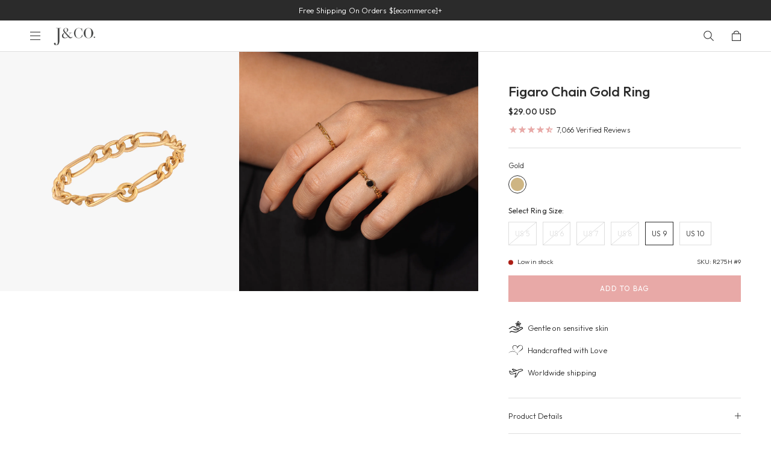

--- FILE ---
content_type: text/html; charset=UTF-8
request_url: https://www.jcojewellery.com/apps/b2b
body_size: -441
content:
[true,"150",true,"60"]

--- FILE ---
content_type: text/html; charset=utf-8
request_url: https://www.jcojewellery.com/products/figaro-chain-gold-ring?view=grid
body_size: 2885
content:

<div class="swiper-slide">
  






	

	

	

	

	

	

	

	

	

	

	

	

	

	

	

	

	

	

	

	

	

	

	

	

	

	

	

	

<div onmouseover="$360.proEachMouseOver(event)" class="product-each with-hover overflow relative" data-in-sale-collection="false">
	<!--Gold / US 9-->
	<div class="join-waitlist-universal BIS_trigger" data-product-data="{&quot;id&quot;:6737707991153,&quot;title&quot;:&quot;Figaro Chain Gold Ring&quot;,&quot;handle&quot;:&quot;figaro-chain-gold-ring&quot;,&quot;description&quot;:&quot;\u003cp\u003e\u003cmeta charset=\&quot;utf-8\&quot;\u003e\u003cspan\u003eThis versatile Figaro Chain Gold Ring is delicately handmade to add a touch of luxury and class to your look. Its simplicity is what makes it perfect to wear day or night. Ideal for stacking or on its own.\u003c\/span\u003e\u003c\/p\u003e\n\u003cp class=\&quot;p1\&quot;\u003e\u003cstrong\u003eMaterial\u003cbr\u003e\u003c\/strong\u003e\u003cspan\u003e14 Karat Gold Filled.\u003cbr\u003e\u003c\/span\u003e\u003cspan\u003eNickel free. \u003cmeta charset=\&quot;utf-8\&quot;\u003eSuitable for sensitive skin.\u003c\/span\u003e\u003c\/p\u003e\n\u003cp class=\&quot;p2\&quot;\u003e\u003cstrong\u003eQuantity \u0026amp; Measurement\u003cbr\u003e\u003c\/strong\u003eFor 1 ring only\u003cbr\u003eChain Width: 2.4mm\u003cbr\u003e\u003c\/p\u003e\n\u003cp class=\&quot;p1\&quot;\u003e\u003cmeta charset=\&quot;utf-8\&quot;\u003e\u003cspan\u003eHandmade with ♥\u003c\/span\u003e\u003c\/p\u003e\n\u003cp class=\&quot;p1\&quot;\u003e\u003cspan\u003e*Rings for layering purposes only. Sold separately.\u003cbr\u003e\u003cbr\u003e\u003cmeta charset=\&quot;utf-8\&quot;\u003ePlease note: images are enlarged to show detail, the actual piece is smaller.\u003cbr\u003e\u003c\/span\u003e\u003c\/p\u003e&quot;,&quot;published_at&quot;:&quot;2025-11-14T00:14:38-08:00&quot;,&quot;created_at&quot;:&quot;2022-06-08T20:47:06-07:00&quot;,&quot;vendor&quot;:&quot;JCO JEWELLERY 12&quot;,&quot;type&quot;:&quot;Apparel \u0026 Accessories \u003e Jewelry \u003e Rings \u003e Gold Rings&quot;,&quot;tags&quot;:[&quot;#notonclearance&quot;,&quot;#notonclearance1&quot;,&quot;14k gold filled&quot;,&quot;20%&quot;,&quot;25%&quot;,&quot;30% OFF&quot;,&quot;40DIS2025&quot;,&quot;allregular&quot;,&quot;BOGO2025&quot;,&quot;chain&quot;,&quot;cleaned&quot;,&quot;DIS2025&quot;,&quot;Gold Filled&quot;,&quot;google_product_category&quot;,&quot;handmade&quot;,&quot;metal:gold&quot;,&quot;Minimalist&quot;,&quot;ring&quot;,&quot;Rings&quot;,&quot;Stacking Rings&quot;,&quot;Statement&quot;],&quot;price&quot;:2900,&quot;price_min&quot;:2900,&quot;price_max&quot;:2900,&quot;available&quot;:true,&quot;price_varies&quot;:false,&quot;compare_at_price&quot;:null,&quot;compare_at_price_min&quot;:0,&quot;compare_at_price_max&quot;:0,&quot;compare_at_price_varies&quot;:false,&quot;variants&quot;:[{&quot;id&quot;:39805752279153,&quot;title&quot;:&quot;Gold \/ US 5&quot;,&quot;option1&quot;:&quot;Gold&quot;,&quot;option2&quot;:&quot;US 5&quot;,&quot;option3&quot;:null,&quot;sku&quot;:&quot;R275H #5&quot;,&quot;requires_shipping&quot;:true,&quot;taxable&quot;:true,&quot;featured_image&quot;:{&quot;id&quot;:31908714414193,&quot;product_id&quot;:6737707991153,&quot;position&quot;:1,&quot;created_at&quot;:&quot;2024-07-28T23:00:37-07:00&quot;,&quot;updated_at&quot;:&quot;2024-07-28T23:00:39-07:00&quot;,&quot;alt&quot;:null,&quot;width&quot;:1500,&quot;height&quot;:1500,&quot;src&quot;:&quot;\/\/www.jcojewellery.com\/cdn\/shop\/files\/R275H.jpg?v=1722232839&quot;,&quot;variant_ids&quot;:[39805752279153,39805752311921,39805752344689,39805752377457,39805772693617,39805772726385]},&quot;available&quot;:false,&quot;name&quot;:&quot;Figaro Chain Gold Ring - Gold \/ US 5&quot;,&quot;public_title&quot;:&quot;Gold \/ US 5&quot;,&quot;options&quot;:[&quot;Gold&quot;,&quot;US 5&quot;],&quot;price&quot;:2900,&quot;weight&quot;:0,&quot;compare_at_price&quot;:null,&quot;inventory_management&quot;:&quot;shopify&quot;,&quot;barcode&quot;:&quot;R275H #5&quot;,&quot;featured_media&quot;:{&quot;alt&quot;:null,&quot;id&quot;:24370929139825,&quot;position&quot;:1,&quot;preview_image&quot;:{&quot;aspect_ratio&quot;:1.0,&quot;height&quot;:1500,&quot;width&quot;:1500,&quot;src&quot;:&quot;\/\/www.jcojewellery.com\/cdn\/shop\/files\/R275H.jpg?v=1722232839&quot;}},&quot;requires_selling_plan&quot;:false,&quot;selling_plan_allocations&quot;:[],&quot;quantity_rule&quot;:{&quot;min&quot;:1,&quot;max&quot;:null,&quot;increment&quot;:1}},{&quot;id&quot;:39805752311921,&quot;title&quot;:&quot;Gold \/ US 6&quot;,&quot;option1&quot;:&quot;Gold&quot;,&quot;option2&quot;:&quot;US 6&quot;,&quot;option3&quot;:null,&quot;sku&quot;:&quot;R275H #6&quot;,&quot;requires_shipping&quot;:true,&quot;taxable&quot;:true,&quot;featured_image&quot;:{&quot;id&quot;:31908714414193,&quot;product_id&quot;:6737707991153,&quot;position&quot;:1,&quot;created_at&quot;:&quot;2024-07-28T23:00:37-07:00&quot;,&quot;updated_at&quot;:&quot;2024-07-28T23:00:39-07:00&quot;,&quot;alt&quot;:null,&quot;width&quot;:1500,&quot;height&quot;:1500,&quot;src&quot;:&quot;\/\/www.jcojewellery.com\/cdn\/shop\/files\/R275H.jpg?v=1722232839&quot;,&quot;variant_ids&quot;:[39805752279153,39805752311921,39805752344689,39805752377457,39805772693617,39805772726385]},&quot;available&quot;:false,&quot;name&quot;:&quot;Figaro Chain Gold Ring - Gold \/ US 6&quot;,&quot;public_title&quot;:&quot;Gold \/ US 6&quot;,&quot;options&quot;:[&quot;Gold&quot;,&quot;US 6&quot;],&quot;price&quot;:2900,&quot;weight&quot;:0,&quot;compare_at_price&quot;:null,&quot;inventory_management&quot;:&quot;shopify&quot;,&quot;barcode&quot;:&quot;R275H #6&quot;,&quot;featured_media&quot;:{&quot;alt&quot;:null,&quot;id&quot;:24370929139825,&quot;position&quot;:1,&quot;preview_image&quot;:{&quot;aspect_ratio&quot;:1.0,&quot;height&quot;:1500,&quot;width&quot;:1500,&quot;src&quot;:&quot;\/\/www.jcojewellery.com\/cdn\/shop\/files\/R275H.jpg?v=1722232839&quot;}},&quot;requires_selling_plan&quot;:false,&quot;selling_plan_allocations&quot;:[],&quot;quantity_rule&quot;:{&quot;min&quot;:1,&quot;max&quot;:null,&quot;increment&quot;:1}},{&quot;id&quot;:39805752344689,&quot;title&quot;:&quot;Gold \/ US 7&quot;,&quot;option1&quot;:&quot;Gold&quot;,&quot;option2&quot;:&quot;US 7&quot;,&quot;option3&quot;:null,&quot;sku&quot;:&quot;R275H #7&quot;,&quot;requires_shipping&quot;:true,&quot;taxable&quot;:true,&quot;featured_image&quot;:{&quot;id&quot;:31908714414193,&quot;product_id&quot;:6737707991153,&quot;position&quot;:1,&quot;created_at&quot;:&quot;2024-07-28T23:00:37-07:00&quot;,&quot;updated_at&quot;:&quot;2024-07-28T23:00:39-07:00&quot;,&quot;alt&quot;:null,&quot;width&quot;:1500,&quot;height&quot;:1500,&quot;src&quot;:&quot;\/\/www.jcojewellery.com\/cdn\/shop\/files\/R275H.jpg?v=1722232839&quot;,&quot;variant_ids&quot;:[39805752279153,39805752311921,39805752344689,39805752377457,39805772693617,39805772726385]},&quot;available&quot;:false,&quot;name&quot;:&quot;Figaro Chain Gold Ring - Gold \/ US 7&quot;,&quot;public_title&quot;:&quot;Gold \/ US 7&quot;,&quot;options&quot;:[&quot;Gold&quot;,&quot;US 7&quot;],&quot;price&quot;:2900,&quot;weight&quot;:0,&quot;compare_at_price&quot;:null,&quot;inventory_management&quot;:&quot;shopify&quot;,&quot;barcode&quot;:&quot;R275H #7&quot;,&quot;featured_media&quot;:{&quot;alt&quot;:null,&quot;id&quot;:24370929139825,&quot;position&quot;:1,&quot;preview_image&quot;:{&quot;aspect_ratio&quot;:1.0,&quot;height&quot;:1500,&quot;width&quot;:1500,&quot;src&quot;:&quot;\/\/www.jcojewellery.com\/cdn\/shop\/files\/R275H.jpg?v=1722232839&quot;}},&quot;requires_selling_plan&quot;:false,&quot;selling_plan_allocations&quot;:[],&quot;quantity_rule&quot;:{&quot;min&quot;:1,&quot;max&quot;:null,&quot;increment&quot;:1}},{&quot;id&quot;:39805752377457,&quot;title&quot;:&quot;Gold \/ US 8&quot;,&quot;option1&quot;:&quot;Gold&quot;,&quot;option2&quot;:&quot;US 8&quot;,&quot;option3&quot;:null,&quot;sku&quot;:&quot;R275H #8&quot;,&quot;requires_shipping&quot;:true,&quot;taxable&quot;:true,&quot;featured_image&quot;:{&quot;id&quot;:31908714414193,&quot;product_id&quot;:6737707991153,&quot;position&quot;:1,&quot;created_at&quot;:&quot;2024-07-28T23:00:37-07:00&quot;,&quot;updated_at&quot;:&quot;2024-07-28T23:00:39-07:00&quot;,&quot;alt&quot;:null,&quot;width&quot;:1500,&quot;height&quot;:1500,&quot;src&quot;:&quot;\/\/www.jcojewellery.com\/cdn\/shop\/files\/R275H.jpg?v=1722232839&quot;,&quot;variant_ids&quot;:[39805752279153,39805752311921,39805752344689,39805752377457,39805772693617,39805772726385]},&quot;available&quot;:false,&quot;name&quot;:&quot;Figaro Chain Gold Ring - Gold \/ US 8&quot;,&quot;public_title&quot;:&quot;Gold \/ US 8&quot;,&quot;options&quot;:[&quot;Gold&quot;,&quot;US 8&quot;],&quot;price&quot;:2900,&quot;weight&quot;:0,&quot;compare_at_price&quot;:null,&quot;inventory_management&quot;:&quot;shopify&quot;,&quot;barcode&quot;:&quot;R275H #8&quot;,&quot;featured_media&quot;:{&quot;alt&quot;:null,&quot;id&quot;:24370929139825,&quot;position&quot;:1,&quot;preview_image&quot;:{&quot;aspect_ratio&quot;:1.0,&quot;height&quot;:1500,&quot;width&quot;:1500,&quot;src&quot;:&quot;\/\/www.jcojewellery.com\/cdn\/shop\/files\/R275H.jpg?v=1722232839&quot;}},&quot;requires_selling_plan&quot;:false,&quot;selling_plan_allocations&quot;:[],&quot;quantity_rule&quot;:{&quot;min&quot;:1,&quot;max&quot;:null,&quot;increment&quot;:1}},{&quot;id&quot;:39805772693617,&quot;title&quot;:&quot;Gold \/ US 9&quot;,&quot;option1&quot;:&quot;Gold&quot;,&quot;option2&quot;:&quot;US 9&quot;,&quot;option3&quot;:null,&quot;sku&quot;:&quot;R275H #9&quot;,&quot;requires_shipping&quot;:true,&quot;taxable&quot;:true,&quot;featured_image&quot;:{&quot;id&quot;:31908714414193,&quot;product_id&quot;:6737707991153,&quot;position&quot;:1,&quot;created_at&quot;:&quot;2024-07-28T23:00:37-07:00&quot;,&quot;updated_at&quot;:&quot;2024-07-28T23:00:39-07:00&quot;,&quot;alt&quot;:null,&quot;width&quot;:1500,&quot;height&quot;:1500,&quot;src&quot;:&quot;\/\/www.jcojewellery.com\/cdn\/shop\/files\/R275H.jpg?v=1722232839&quot;,&quot;variant_ids&quot;:[39805752279153,39805752311921,39805752344689,39805752377457,39805772693617,39805772726385]},&quot;available&quot;:true,&quot;name&quot;:&quot;Figaro Chain Gold Ring - Gold \/ US 9&quot;,&quot;public_title&quot;:&quot;Gold \/ US 9&quot;,&quot;options&quot;:[&quot;Gold&quot;,&quot;US 9&quot;],&quot;price&quot;:2900,&quot;weight&quot;:1,&quot;compare_at_price&quot;:null,&quot;inventory_management&quot;:&quot;shopify&quot;,&quot;barcode&quot;:&quot;R275H #9&quot;,&quot;featured_media&quot;:{&quot;alt&quot;:null,&quot;id&quot;:24370929139825,&quot;position&quot;:1,&quot;preview_image&quot;:{&quot;aspect_ratio&quot;:1.0,&quot;height&quot;:1500,&quot;width&quot;:1500,&quot;src&quot;:&quot;\/\/www.jcojewellery.com\/cdn\/shop\/files\/R275H.jpg?v=1722232839&quot;}},&quot;requires_selling_plan&quot;:false,&quot;selling_plan_allocations&quot;:[],&quot;quantity_rule&quot;:{&quot;min&quot;:1,&quot;max&quot;:null,&quot;increment&quot;:1}},{&quot;id&quot;:39805772726385,&quot;title&quot;:&quot;Gold \/ US 10&quot;,&quot;option1&quot;:&quot;Gold&quot;,&quot;option2&quot;:&quot;US 10&quot;,&quot;option3&quot;:null,&quot;sku&quot;:&quot;R275H #10&quot;,&quot;requires_shipping&quot;:true,&quot;taxable&quot;:true,&quot;featured_image&quot;:{&quot;id&quot;:31908714414193,&quot;product_id&quot;:6737707991153,&quot;position&quot;:1,&quot;created_at&quot;:&quot;2024-07-28T23:00:37-07:00&quot;,&quot;updated_at&quot;:&quot;2024-07-28T23:00:39-07:00&quot;,&quot;alt&quot;:null,&quot;width&quot;:1500,&quot;height&quot;:1500,&quot;src&quot;:&quot;\/\/www.jcojewellery.com\/cdn\/shop\/files\/R275H.jpg?v=1722232839&quot;,&quot;variant_ids&quot;:[39805752279153,39805752311921,39805752344689,39805752377457,39805772693617,39805772726385]},&quot;available&quot;:true,&quot;name&quot;:&quot;Figaro Chain Gold Ring - Gold \/ US 10&quot;,&quot;public_title&quot;:&quot;Gold \/ US 10&quot;,&quot;options&quot;:[&quot;Gold&quot;,&quot;US 10&quot;],&quot;price&quot;:2900,&quot;weight&quot;:1,&quot;compare_at_price&quot;:null,&quot;inventory_management&quot;:&quot;shopify&quot;,&quot;barcode&quot;:&quot;R275H #10&quot;,&quot;featured_media&quot;:{&quot;alt&quot;:null,&quot;id&quot;:24370929139825,&quot;position&quot;:1,&quot;preview_image&quot;:{&quot;aspect_ratio&quot;:1.0,&quot;height&quot;:1500,&quot;width&quot;:1500,&quot;src&quot;:&quot;\/\/www.jcojewellery.com\/cdn\/shop\/files\/R275H.jpg?v=1722232839&quot;}},&quot;requires_selling_plan&quot;:false,&quot;selling_plan_allocations&quot;:[],&quot;quantity_rule&quot;:{&quot;min&quot;:1,&quot;max&quot;:null,&quot;increment&quot;:1}}],&quot;images&quot;:[&quot;\/\/www.jcojewellery.com\/cdn\/shop\/files\/R275H.jpg?v=1722232839&quot;,&quot;\/\/www.jcojewellery.com\/cdn\/shop\/products\/2F2A2099.jpg?v=1722232840&quot;],&quot;featured_image&quot;:&quot;\/\/www.jcojewellery.com\/cdn\/shop\/files\/R275H.jpg?v=1722232839&quot;,&quot;options&quot;:[&quot;Color&quot;,&quot;Ring Size&quot;],&quot;media&quot;:[{&quot;alt&quot;:null,&quot;id&quot;:24370929139825,&quot;position&quot;:1,&quot;preview_image&quot;:{&quot;aspect_ratio&quot;:1.0,&quot;height&quot;:1500,&quot;width&quot;:1500,&quot;src&quot;:&quot;\/\/www.jcojewellery.com\/cdn\/shop\/files\/R275H.jpg?v=1722232839&quot;},&quot;aspect_ratio&quot;:1.0,&quot;height&quot;:1500,&quot;media_type&quot;:&quot;image&quot;,&quot;src&quot;:&quot;\/\/www.jcojewellery.com\/cdn\/shop\/files\/R275H.jpg?v=1722232839&quot;,&quot;width&quot;:1500},{&quot;alt&quot;:null,&quot;id&quot;:22435311943793,&quot;position&quot;:2,&quot;preview_image&quot;:{&quot;aspect_ratio&quot;:1.0,&quot;height&quot;:4092,&quot;width&quot;:4092,&quot;src&quot;:&quot;\/\/www.jcojewellery.com\/cdn\/shop\/products\/2F2A2099.jpg?v=1722232840&quot;},&quot;aspect_ratio&quot;:1.0,&quot;height&quot;:4092,&quot;media_type&quot;:&quot;image&quot;,&quot;src&quot;:&quot;\/\/www.jcojewellery.com\/cdn\/shop\/products\/2F2A2099.jpg?v=1722232840&quot;,&quot;width&quot;:4092}],&quot;requires_selling_plan&quot;:false,&quot;selling_plan_groups&quot;:[],&quot;content&quot;:&quot;\u003cp\u003e\u003cmeta charset=\&quot;utf-8\&quot;\u003e\u003cspan\u003eThis versatile Figaro Chain Gold Ring is delicately handmade to add a touch of luxury and class to your look. Its simplicity is what makes it perfect to wear day or night. Ideal for stacking or on its own.\u003c\/span\u003e\u003c\/p\u003e\n\u003cp class=\&quot;p1\&quot;\u003e\u003cstrong\u003eMaterial\u003cbr\u003e\u003c\/strong\u003e\u003cspan\u003e14 Karat Gold Filled.\u003cbr\u003e\u003c\/span\u003e\u003cspan\u003eNickel free. \u003cmeta charset=\&quot;utf-8\&quot;\u003eSuitable for sensitive skin.\u003c\/span\u003e\u003c\/p\u003e\n\u003cp class=\&quot;p2\&quot;\u003e\u003cstrong\u003eQuantity \u0026amp; Measurement\u003cbr\u003e\u003c\/strong\u003eFor 1 ring only\u003cbr\u003eChain Width: 2.4mm\u003cbr\u003e\u003c\/p\u003e\n\u003cp class=\&quot;p1\&quot;\u003e\u003cmeta charset=\&quot;utf-8\&quot;\u003e\u003cspan\u003eHandmade with ♥\u003c\/span\u003e\u003c\/p\u003e\n\u003cp class=\&quot;p1\&quot;\u003e\u003cspan\u003e*Rings for layering purposes only. Sold separately.\u003cbr\u003e\u003cbr\u003e\u003cmeta charset=\&quot;utf-8\&quot;\u003ePlease note: images are enlarged to show detail, the actual piece is smaller.\u003cbr\u003e\u003c\/span\u003e\u003c\/p\u003e&quot;}"></div>
	<div class="variant-selected-container" data-variant="39805772693617" data-option1="" data-option2="" data-option3=""></div>

	<div class="variant-data-container">
		
			<div class="variant-data-each " data-id="39805752279153" data-option1="Gold" data-option2="US 5" data-option3="" data-price="2900" data-compare-price="" data-price-formatted="$29.00 USD"></div>
		
			<div class="variant-data-each " data-id="39805752311921" data-option1="Gold" data-option2="US 6" data-option3="" data-price="2900" data-compare-price="" data-price-formatted="$29.00 USD"></div>
		
			<div class="variant-data-each " data-id="39805752344689" data-option1="Gold" data-option2="US 7" data-option3="" data-price="2900" data-compare-price="" data-price-formatted="$29.00 USD"></div>
		
			<div class="variant-data-each " data-id="39805752377457" data-option1="Gold" data-option2="US 8" data-option3="" data-price="2900" data-compare-price="" data-price-formatted="$29.00 USD"></div>
		
			<div class="variant-data-each available" data-id="39805772693617" data-option1="Gold" data-option2="US 9" data-option3="" data-price="2900" data-compare-price="" data-price-formatted="$29.00 USD"></div>
		
			<div class="variant-data-each available" data-id="39805772726385" data-option1="Gold" data-option2="US 10" data-option3="" data-price="2900" data-compare-price="" data-price-formatted="$29.00 USD"></div>
		
	</div><div class="mb-15 relative">
		<a href="/products/figaro-chain-gold-ring" class="image-link color-url">
			<div class="primary"><div class="global-image-wrapper " style="padding-bottom:100.0%;"><img data-src="//www.jcojewellery.com/cdn/shop/files/R275H.jpg?v=1722232839&width=10" sizes="" data-srcset="//www.jcojewellery.com/cdn/shop/files/R275H.jpg?v=1722232839&width=100 100w,//www.jcojewellery.com/cdn/shop/files/R275H.jpg?v=1722232839&width=200 200w,//www.jcojewellery.com/cdn/shop/files/R275H.jpg?v=1722232839&width=300 300w,//www.jcojewellery.com/cdn/shop/files/R275H.jpg?v=1722232839&width=400 400w,//www.jcojewellery.com/cdn/shop/files/R275H.jpg?v=1722232839&width=500 500w,//www.jcojewellery.com/cdn/shop/files/R275H.jpg?v=1722232839&width=600 600w,//www.jcojewellery.com/cdn/shop/files/R275H.jpg?v=1722232839&width=700 700w,//www.jcojewellery.com/cdn/shop/files/R275H.jpg?v=1722232839&width=800 800w,//www.jcojewellery.com/cdn/shop/files/R275H.jpg?v=1722232839&width=900 900w,//www.jcojewellery.com/cdn/shop/files/R275H.jpg?v=1722232839&width=1000 1000w,//www.jcojewellery.com/cdn/shop/files/R275H.jpg?v=1722232839&width=1100 1100w,//www.jcojewellery.com/cdn/shop/files/R275H.jpg?v=1722232839&width=1200 1200w,//www.jcojewellery.com/cdn/shop/files/R275H.jpg?v=1722232839&width=1500 1500w,//www.jcojewellery.com/cdn/shop/files/R275H.jpg?v=1722232839&width=2000 2000w" alt="Figaro Chain Gold Ring" class="image lazy"></div>
</div>
				
					
					
				
					
					
				
				<div class="secondary"><div class="global-image-wrapper " style="padding-bottom:100.0%;"><img data-src="//www.jcojewellery.com/cdn/shop/products/2F2A2099.jpg?v=1722232840&width=10" sizes="" data-srcset="//www.jcojewellery.com/cdn/shop/products/2F2A2099.jpg?v=1722232840&width=100 100w,//www.jcojewellery.com/cdn/shop/products/2F2A2099.jpg?v=1722232840&width=200 200w,//www.jcojewellery.com/cdn/shop/products/2F2A2099.jpg?v=1722232840&width=300 300w,//www.jcojewellery.com/cdn/shop/products/2F2A2099.jpg?v=1722232840&width=400 400w,//www.jcojewellery.com/cdn/shop/products/2F2A2099.jpg?v=1722232840&width=500 500w,//www.jcojewellery.com/cdn/shop/products/2F2A2099.jpg?v=1722232840&width=600 600w,//www.jcojewellery.com/cdn/shop/products/2F2A2099.jpg?v=1722232840&width=700 700w,//www.jcojewellery.com/cdn/shop/products/2F2A2099.jpg?v=1722232840&width=800 800w,//www.jcojewellery.com/cdn/shop/products/2F2A2099.jpg?v=1722232840&width=900 900w,//www.jcojewellery.com/cdn/shop/products/2F2A2099.jpg?v=1722232840&width=1000 1000w,//www.jcojewellery.com/cdn/shop/products/2F2A2099.jpg?v=1722232840&width=1100 1100w,//www.jcojewellery.com/cdn/shop/products/2F2A2099.jpg?v=1722232840&width=1200 1200w,//www.jcojewellery.com/cdn/shop/products/2F2A2099.jpg?v=1722232840&width=1500 1500w,//www.jcojewellery.com/cdn/shop/products/2F2A2099.jpg?v=1722232840&width=2000 2000w" alt="Figaro Chain Gold Ring" class="image lazy"></div>
</div>
				</a><a href="javascript:void(0)" 
			class="wishlist-handler-p-each swym-button  swym-add-to-wishlist-view-product product_6737707991153"
			data-with-epi="true"
			data-swaction="addToWishlist" 
			data-product-id="6737707991153" 
			data-variant-id="39805772693617" 
			data-product-url="https://www.jcojewellery.com/products/figaro-chain-gold-ring"
			data-product-name="Figaro Chain Gold Ring"
			data-product-price="29.00"
			data-product-vendor="JCO JEWELLERY 12"
			data-product-category="#notonclearance" 
			data-product-category-2="#notonclearance1"
			data-product-variant="Gold / US 9"
			data-product-variant-id="39805772693617"
		>
			<svg xmlns="http://www.w3.org/2000/svg" width="20.742" height="18.587" viewbox="0 0 20.742 18.587"><path d="M51.01,37.737a5.03,5.03,0,0,1-1.485,3.576l-8.139,8.139-8.139-8.139a5.062,5.062,0,0,1,7.16-7.158l.986.986.979-.986a5.062,5.062,0,0,1,8.638,3.583Z" transform="translate(-31.018 -31.926)" fill="none" stroke="#2c2c2c" stroke-linecap="round" stroke-miterlimit="10" stroke-width="1.7"></path></svg>
		</a><div class="pro-tags-container  ">
				<div class="flex jc-between">
					<div></div>
					
				</div>
			</div>
					<div class="hover-desktop cursor collection-atc-trigger" onclick="$360.openQuickAddDesktop(event)">
					</div>
					<div class="quick-add-desktop" onmouseleave="$360.handleMouseLeave(event)">
							
							<div class="flex flex-wrap jc-between">
									<div class="p3 regular-400 mb-15">Select Ring Size</div>
									
								</div>
								<div class="mt-5 flex flex-wrap"><div class="option-each-button atc-button p3 mr-5 mb-5 cursor" onclick="$360.productEachOptionPicker(event);$360.quickAddToCart(event)" data-index="2" data-value="US 5">
											US 5
										</div><div class="option-each-button atc-button p3 mr-5 mb-5 cursor" onclick="$360.productEachOptionPicker(event);$360.quickAddToCart(event)" data-index="2" data-value="US 6">
											US 6
										</div><div class="option-each-button atc-button p3 mr-5 mb-5 cursor" onclick="$360.productEachOptionPicker(event);$360.quickAddToCart(event)" data-index="2" data-value="US 7">
											US 7
										</div><div class="option-each-button atc-button p3 mr-5 mb-5 cursor" onclick="$360.productEachOptionPicker(event);$360.quickAddToCart(event)" data-index="2" data-value="US 8">
											US 8
										</div><div class="option-each-button atc-button p3 mr-5 mb-5 cursor" onclick="$360.productEachOptionPicker(event);$360.quickAddToCart(event)" data-index="2" data-value="US 9">
											US 9
										</div><div class="option-each-button atc-button p3 mr-5 mb-5 cursor" onclick="$360.productEachOptionPicker(event);$360.quickAddToCart(event)" data-index="2" data-value="US 10">
											US 10
										</div>
								</div></div>
				
	</div>
    <div class="details-con flex flex-column" style="flex:1">
		<div class="global-flex flex-wrap jc-between">
			<a href="/products/figaro-chain-gold-ring" class="p4 width-100 regular-400 color-url" title="Figaro Chain Gold Ring">Figaro Chain Gold Ring</a>

			<div class="price-container pt-2 tl width-100 global-flex flex-wrap ai-center jc-between" data-product-id="6737707991153">
				<div>
						<span class="p5">$29.00 USD</span>
					
				</div>
				
			</div>
		</div>

		<div style="margin-top:auto"><div class="color-variant-picker mt-15 width-100"><div class="swatch-wrapper variant-each-wrapper mt-5 global-flex flex-wrap al-center"><!--GoldUS 9-->
									<!--Gold--><!--contains--><!--has_default_selected-->
								<!--false--><div onclick='$360.productEachColorPicker(event,"//www.jcojewellery.com/cdn/shop/files/R275H.jpg?v=1722232839&width=1000")' class="swatch variant-each-button swatch-gold active " data-image="" data-index="1"  data-value="Gold" data-url="/products/figaro-chain-gold-ring?variant=39805772726385">
									
								</div>
								<div class="swatch-label show-m-inline-block variant-each-label p4 mt-8 width-100">Gold</div>
							
						</div></div><!-- available true-->
		
			<div class="hide-d mt-10">
				
					
					<div class="btn4 width-100 tc" onclick="$360.openQuickAddMobile(event)">ADD TO CART</div>
					
					<div class="quick-add-mobile">
						<div class="join-waitlist-universal BIS_trigger" data-product-data="{&quot;id&quot;:6737707991153,&quot;title&quot;:&quot;Figaro Chain Gold Ring&quot;,&quot;handle&quot;:&quot;figaro-chain-gold-ring&quot;,&quot;description&quot;:&quot;\u003cp\u003e\u003cmeta charset=\&quot;utf-8\&quot;\u003e\u003cspan\u003eThis versatile Figaro Chain Gold Ring is delicately handmade to add a touch of luxury and class to your look. Its simplicity is what makes it perfect to wear day or night. Ideal for stacking or on its own.\u003c\/span\u003e\u003c\/p\u003e\n\u003cp class=\&quot;p1\&quot;\u003e\u003cstrong\u003eMaterial\u003cbr\u003e\u003c\/strong\u003e\u003cspan\u003e14 Karat Gold Filled.\u003cbr\u003e\u003c\/span\u003e\u003cspan\u003eNickel free. \u003cmeta charset=\&quot;utf-8\&quot;\u003eSuitable for sensitive skin.\u003c\/span\u003e\u003c\/p\u003e\n\u003cp class=\&quot;p2\&quot;\u003e\u003cstrong\u003eQuantity \u0026amp; Measurement\u003cbr\u003e\u003c\/strong\u003eFor 1 ring only\u003cbr\u003eChain Width: 2.4mm\u003cbr\u003e\u003c\/p\u003e\n\u003cp class=\&quot;p1\&quot;\u003e\u003cmeta charset=\&quot;utf-8\&quot;\u003e\u003cspan\u003eHandmade with ♥\u003c\/span\u003e\u003c\/p\u003e\n\u003cp class=\&quot;p1\&quot;\u003e\u003cspan\u003e*Rings for layering purposes only. Sold separately.\u003cbr\u003e\u003cbr\u003e\u003cmeta charset=\&quot;utf-8\&quot;\u003ePlease note: images are enlarged to show detail, the actual piece is smaller.\u003cbr\u003e\u003c\/span\u003e\u003c\/p\u003e&quot;,&quot;published_at&quot;:&quot;2025-11-14T00:14:38-08:00&quot;,&quot;created_at&quot;:&quot;2022-06-08T20:47:06-07:00&quot;,&quot;vendor&quot;:&quot;JCO JEWELLERY 12&quot;,&quot;type&quot;:&quot;Apparel \u0026 Accessories \u003e Jewelry \u003e Rings \u003e Gold Rings&quot;,&quot;tags&quot;:[&quot;#notonclearance&quot;,&quot;#notonclearance1&quot;,&quot;14k gold filled&quot;,&quot;20%&quot;,&quot;25%&quot;,&quot;30% OFF&quot;,&quot;40DIS2025&quot;,&quot;allregular&quot;,&quot;BOGO2025&quot;,&quot;chain&quot;,&quot;cleaned&quot;,&quot;DIS2025&quot;,&quot;Gold Filled&quot;,&quot;google_product_category&quot;,&quot;handmade&quot;,&quot;metal:gold&quot;,&quot;Minimalist&quot;,&quot;ring&quot;,&quot;Rings&quot;,&quot;Stacking Rings&quot;,&quot;Statement&quot;],&quot;price&quot;:2900,&quot;price_min&quot;:2900,&quot;price_max&quot;:2900,&quot;available&quot;:true,&quot;price_varies&quot;:false,&quot;compare_at_price&quot;:null,&quot;compare_at_price_min&quot;:0,&quot;compare_at_price_max&quot;:0,&quot;compare_at_price_varies&quot;:false,&quot;variants&quot;:[{&quot;id&quot;:39805752279153,&quot;title&quot;:&quot;Gold \/ US 5&quot;,&quot;option1&quot;:&quot;Gold&quot;,&quot;option2&quot;:&quot;US 5&quot;,&quot;option3&quot;:null,&quot;sku&quot;:&quot;R275H #5&quot;,&quot;requires_shipping&quot;:true,&quot;taxable&quot;:true,&quot;featured_image&quot;:{&quot;id&quot;:31908714414193,&quot;product_id&quot;:6737707991153,&quot;position&quot;:1,&quot;created_at&quot;:&quot;2024-07-28T23:00:37-07:00&quot;,&quot;updated_at&quot;:&quot;2024-07-28T23:00:39-07:00&quot;,&quot;alt&quot;:null,&quot;width&quot;:1500,&quot;height&quot;:1500,&quot;src&quot;:&quot;\/\/www.jcojewellery.com\/cdn\/shop\/files\/R275H.jpg?v=1722232839&quot;,&quot;variant_ids&quot;:[39805752279153,39805752311921,39805752344689,39805752377457,39805772693617,39805772726385]},&quot;available&quot;:false,&quot;name&quot;:&quot;Figaro Chain Gold Ring - Gold \/ US 5&quot;,&quot;public_title&quot;:&quot;Gold \/ US 5&quot;,&quot;options&quot;:[&quot;Gold&quot;,&quot;US 5&quot;],&quot;price&quot;:2900,&quot;weight&quot;:0,&quot;compare_at_price&quot;:null,&quot;inventory_management&quot;:&quot;shopify&quot;,&quot;barcode&quot;:&quot;R275H #5&quot;,&quot;featured_media&quot;:{&quot;alt&quot;:null,&quot;id&quot;:24370929139825,&quot;position&quot;:1,&quot;preview_image&quot;:{&quot;aspect_ratio&quot;:1.0,&quot;height&quot;:1500,&quot;width&quot;:1500,&quot;src&quot;:&quot;\/\/www.jcojewellery.com\/cdn\/shop\/files\/R275H.jpg?v=1722232839&quot;}},&quot;requires_selling_plan&quot;:false,&quot;selling_plan_allocations&quot;:[],&quot;quantity_rule&quot;:{&quot;min&quot;:1,&quot;max&quot;:null,&quot;increment&quot;:1}},{&quot;id&quot;:39805752311921,&quot;title&quot;:&quot;Gold \/ US 6&quot;,&quot;option1&quot;:&quot;Gold&quot;,&quot;option2&quot;:&quot;US 6&quot;,&quot;option3&quot;:null,&quot;sku&quot;:&quot;R275H #6&quot;,&quot;requires_shipping&quot;:true,&quot;taxable&quot;:true,&quot;featured_image&quot;:{&quot;id&quot;:31908714414193,&quot;product_id&quot;:6737707991153,&quot;position&quot;:1,&quot;created_at&quot;:&quot;2024-07-28T23:00:37-07:00&quot;,&quot;updated_at&quot;:&quot;2024-07-28T23:00:39-07:00&quot;,&quot;alt&quot;:null,&quot;width&quot;:1500,&quot;height&quot;:1500,&quot;src&quot;:&quot;\/\/www.jcojewellery.com\/cdn\/shop\/files\/R275H.jpg?v=1722232839&quot;,&quot;variant_ids&quot;:[39805752279153,39805752311921,39805752344689,39805752377457,39805772693617,39805772726385]},&quot;available&quot;:false,&quot;name&quot;:&quot;Figaro Chain Gold Ring - Gold \/ US 6&quot;,&quot;public_title&quot;:&quot;Gold \/ US 6&quot;,&quot;options&quot;:[&quot;Gold&quot;,&quot;US 6&quot;],&quot;price&quot;:2900,&quot;weight&quot;:0,&quot;compare_at_price&quot;:null,&quot;inventory_management&quot;:&quot;shopify&quot;,&quot;barcode&quot;:&quot;R275H #6&quot;,&quot;featured_media&quot;:{&quot;alt&quot;:null,&quot;id&quot;:24370929139825,&quot;position&quot;:1,&quot;preview_image&quot;:{&quot;aspect_ratio&quot;:1.0,&quot;height&quot;:1500,&quot;width&quot;:1500,&quot;src&quot;:&quot;\/\/www.jcojewellery.com\/cdn\/shop\/files\/R275H.jpg?v=1722232839&quot;}},&quot;requires_selling_plan&quot;:false,&quot;selling_plan_allocations&quot;:[],&quot;quantity_rule&quot;:{&quot;min&quot;:1,&quot;max&quot;:null,&quot;increment&quot;:1}},{&quot;id&quot;:39805752344689,&quot;title&quot;:&quot;Gold \/ US 7&quot;,&quot;option1&quot;:&quot;Gold&quot;,&quot;option2&quot;:&quot;US 7&quot;,&quot;option3&quot;:null,&quot;sku&quot;:&quot;R275H #7&quot;,&quot;requires_shipping&quot;:true,&quot;taxable&quot;:true,&quot;featured_image&quot;:{&quot;id&quot;:31908714414193,&quot;product_id&quot;:6737707991153,&quot;position&quot;:1,&quot;created_at&quot;:&quot;2024-07-28T23:00:37-07:00&quot;,&quot;updated_at&quot;:&quot;2024-07-28T23:00:39-07:00&quot;,&quot;alt&quot;:null,&quot;width&quot;:1500,&quot;height&quot;:1500,&quot;src&quot;:&quot;\/\/www.jcojewellery.com\/cdn\/shop\/files\/R275H.jpg?v=1722232839&quot;,&quot;variant_ids&quot;:[39805752279153,39805752311921,39805752344689,39805752377457,39805772693617,39805772726385]},&quot;available&quot;:false,&quot;name&quot;:&quot;Figaro Chain Gold Ring - Gold \/ US 7&quot;,&quot;public_title&quot;:&quot;Gold \/ US 7&quot;,&quot;options&quot;:[&quot;Gold&quot;,&quot;US 7&quot;],&quot;price&quot;:2900,&quot;weight&quot;:0,&quot;compare_at_price&quot;:null,&quot;inventory_management&quot;:&quot;shopify&quot;,&quot;barcode&quot;:&quot;R275H #7&quot;,&quot;featured_media&quot;:{&quot;alt&quot;:null,&quot;id&quot;:24370929139825,&quot;position&quot;:1,&quot;preview_image&quot;:{&quot;aspect_ratio&quot;:1.0,&quot;height&quot;:1500,&quot;width&quot;:1500,&quot;src&quot;:&quot;\/\/www.jcojewellery.com\/cdn\/shop\/files\/R275H.jpg?v=1722232839&quot;}},&quot;requires_selling_plan&quot;:false,&quot;selling_plan_allocations&quot;:[],&quot;quantity_rule&quot;:{&quot;min&quot;:1,&quot;max&quot;:null,&quot;increment&quot;:1}},{&quot;id&quot;:39805752377457,&quot;title&quot;:&quot;Gold \/ US 8&quot;,&quot;option1&quot;:&quot;Gold&quot;,&quot;option2&quot;:&quot;US 8&quot;,&quot;option3&quot;:null,&quot;sku&quot;:&quot;R275H #8&quot;,&quot;requires_shipping&quot;:true,&quot;taxable&quot;:true,&quot;featured_image&quot;:{&quot;id&quot;:31908714414193,&quot;product_id&quot;:6737707991153,&quot;position&quot;:1,&quot;created_at&quot;:&quot;2024-07-28T23:00:37-07:00&quot;,&quot;updated_at&quot;:&quot;2024-07-28T23:00:39-07:00&quot;,&quot;alt&quot;:null,&quot;width&quot;:1500,&quot;height&quot;:1500,&quot;src&quot;:&quot;\/\/www.jcojewellery.com\/cdn\/shop\/files\/R275H.jpg?v=1722232839&quot;,&quot;variant_ids&quot;:[39805752279153,39805752311921,39805752344689,39805752377457,39805772693617,39805772726385]},&quot;available&quot;:false,&quot;name&quot;:&quot;Figaro Chain Gold Ring - Gold \/ US 8&quot;,&quot;public_title&quot;:&quot;Gold \/ US 8&quot;,&quot;options&quot;:[&quot;Gold&quot;,&quot;US 8&quot;],&quot;price&quot;:2900,&quot;weight&quot;:0,&quot;compare_at_price&quot;:null,&quot;inventory_management&quot;:&quot;shopify&quot;,&quot;barcode&quot;:&quot;R275H #8&quot;,&quot;featured_media&quot;:{&quot;alt&quot;:null,&quot;id&quot;:24370929139825,&quot;position&quot;:1,&quot;preview_image&quot;:{&quot;aspect_ratio&quot;:1.0,&quot;height&quot;:1500,&quot;width&quot;:1500,&quot;src&quot;:&quot;\/\/www.jcojewellery.com\/cdn\/shop\/files\/R275H.jpg?v=1722232839&quot;}},&quot;requires_selling_plan&quot;:false,&quot;selling_plan_allocations&quot;:[],&quot;quantity_rule&quot;:{&quot;min&quot;:1,&quot;max&quot;:null,&quot;increment&quot;:1}},{&quot;id&quot;:39805772693617,&quot;title&quot;:&quot;Gold \/ US 9&quot;,&quot;option1&quot;:&quot;Gold&quot;,&quot;option2&quot;:&quot;US 9&quot;,&quot;option3&quot;:null,&quot;sku&quot;:&quot;R275H #9&quot;,&quot;requires_shipping&quot;:true,&quot;taxable&quot;:true,&quot;featured_image&quot;:{&quot;id&quot;:31908714414193,&quot;product_id&quot;:6737707991153,&quot;position&quot;:1,&quot;created_at&quot;:&quot;2024-07-28T23:00:37-07:00&quot;,&quot;updated_at&quot;:&quot;2024-07-28T23:00:39-07:00&quot;,&quot;alt&quot;:null,&quot;width&quot;:1500,&quot;height&quot;:1500,&quot;src&quot;:&quot;\/\/www.jcojewellery.com\/cdn\/shop\/files\/R275H.jpg?v=1722232839&quot;,&quot;variant_ids&quot;:[39805752279153,39805752311921,39805752344689,39805752377457,39805772693617,39805772726385]},&quot;available&quot;:true,&quot;name&quot;:&quot;Figaro Chain Gold Ring - Gold \/ US 9&quot;,&quot;public_title&quot;:&quot;Gold \/ US 9&quot;,&quot;options&quot;:[&quot;Gold&quot;,&quot;US 9&quot;],&quot;price&quot;:2900,&quot;weight&quot;:1,&quot;compare_at_price&quot;:null,&quot;inventory_management&quot;:&quot;shopify&quot;,&quot;barcode&quot;:&quot;R275H #9&quot;,&quot;featured_media&quot;:{&quot;alt&quot;:null,&quot;id&quot;:24370929139825,&quot;position&quot;:1,&quot;preview_image&quot;:{&quot;aspect_ratio&quot;:1.0,&quot;height&quot;:1500,&quot;width&quot;:1500,&quot;src&quot;:&quot;\/\/www.jcojewellery.com\/cdn\/shop\/files\/R275H.jpg?v=1722232839&quot;}},&quot;requires_selling_plan&quot;:false,&quot;selling_plan_allocations&quot;:[],&quot;quantity_rule&quot;:{&quot;min&quot;:1,&quot;max&quot;:null,&quot;increment&quot;:1}},{&quot;id&quot;:39805772726385,&quot;title&quot;:&quot;Gold \/ US 10&quot;,&quot;option1&quot;:&quot;Gold&quot;,&quot;option2&quot;:&quot;US 10&quot;,&quot;option3&quot;:null,&quot;sku&quot;:&quot;R275H #10&quot;,&quot;requires_shipping&quot;:true,&quot;taxable&quot;:true,&quot;featured_image&quot;:{&quot;id&quot;:31908714414193,&quot;product_id&quot;:6737707991153,&quot;position&quot;:1,&quot;created_at&quot;:&quot;2024-07-28T23:00:37-07:00&quot;,&quot;updated_at&quot;:&quot;2024-07-28T23:00:39-07:00&quot;,&quot;alt&quot;:null,&quot;width&quot;:1500,&quot;height&quot;:1500,&quot;src&quot;:&quot;\/\/www.jcojewellery.com\/cdn\/shop\/files\/R275H.jpg?v=1722232839&quot;,&quot;variant_ids&quot;:[39805752279153,39805752311921,39805752344689,39805752377457,39805772693617,39805772726385]},&quot;available&quot;:true,&quot;name&quot;:&quot;Figaro Chain Gold Ring - Gold \/ US 10&quot;,&quot;public_title&quot;:&quot;Gold \/ US 10&quot;,&quot;options&quot;:[&quot;Gold&quot;,&quot;US 10&quot;],&quot;price&quot;:2900,&quot;weight&quot;:1,&quot;compare_at_price&quot;:null,&quot;inventory_management&quot;:&quot;shopify&quot;,&quot;barcode&quot;:&quot;R275H #10&quot;,&quot;featured_media&quot;:{&quot;alt&quot;:null,&quot;id&quot;:24370929139825,&quot;position&quot;:1,&quot;preview_image&quot;:{&quot;aspect_ratio&quot;:1.0,&quot;height&quot;:1500,&quot;width&quot;:1500,&quot;src&quot;:&quot;\/\/www.jcojewellery.com\/cdn\/shop\/files\/R275H.jpg?v=1722232839&quot;}},&quot;requires_selling_plan&quot;:false,&quot;selling_plan_allocations&quot;:[],&quot;quantity_rule&quot;:{&quot;min&quot;:1,&quot;max&quot;:null,&quot;increment&quot;:1}}],&quot;images&quot;:[&quot;\/\/www.jcojewellery.com\/cdn\/shop\/files\/R275H.jpg?v=1722232839&quot;,&quot;\/\/www.jcojewellery.com\/cdn\/shop\/products\/2F2A2099.jpg?v=1722232840&quot;],&quot;featured_image&quot;:&quot;\/\/www.jcojewellery.com\/cdn\/shop\/files\/R275H.jpg?v=1722232839&quot;,&quot;options&quot;:[&quot;Color&quot;,&quot;Ring Size&quot;],&quot;media&quot;:[{&quot;alt&quot;:null,&quot;id&quot;:24370929139825,&quot;position&quot;:1,&quot;preview_image&quot;:{&quot;aspect_ratio&quot;:1.0,&quot;height&quot;:1500,&quot;width&quot;:1500,&quot;src&quot;:&quot;\/\/www.jcojewellery.com\/cdn\/shop\/files\/R275H.jpg?v=1722232839&quot;},&quot;aspect_ratio&quot;:1.0,&quot;height&quot;:1500,&quot;media_type&quot;:&quot;image&quot;,&quot;src&quot;:&quot;\/\/www.jcojewellery.com\/cdn\/shop\/files\/R275H.jpg?v=1722232839&quot;,&quot;width&quot;:1500},{&quot;alt&quot;:null,&quot;id&quot;:22435311943793,&quot;position&quot;:2,&quot;preview_image&quot;:{&quot;aspect_ratio&quot;:1.0,&quot;height&quot;:4092,&quot;width&quot;:4092,&quot;src&quot;:&quot;\/\/www.jcojewellery.com\/cdn\/shop\/products\/2F2A2099.jpg?v=1722232840&quot;},&quot;aspect_ratio&quot;:1.0,&quot;height&quot;:4092,&quot;media_type&quot;:&quot;image&quot;,&quot;src&quot;:&quot;\/\/www.jcojewellery.com\/cdn\/shop\/products\/2F2A2099.jpg?v=1722232840&quot;,&quot;width&quot;:4092}],&quot;requires_selling_plan&quot;:false,&quot;selling_plan_groups&quot;:[],&quot;content&quot;:&quot;\u003cp\u003e\u003cmeta charset=\&quot;utf-8\&quot;\u003e\u003cspan\u003eThis versatile Figaro Chain Gold Ring is delicately handmade to add a touch of luxury and class to your look. Its simplicity is what makes it perfect to wear day or night. Ideal for stacking or on its own.\u003c\/span\u003e\u003c\/p\u003e\n\u003cp class=\&quot;p1\&quot;\u003e\u003cstrong\u003eMaterial\u003cbr\u003e\u003c\/strong\u003e\u003cspan\u003e14 Karat Gold Filled.\u003cbr\u003e\u003c\/span\u003e\u003cspan\u003eNickel free. \u003cmeta charset=\&quot;utf-8\&quot;\u003eSuitable for sensitive skin.\u003c\/span\u003e\u003c\/p\u003e\n\u003cp class=\&quot;p2\&quot;\u003e\u003cstrong\u003eQuantity \u0026amp; Measurement\u003cbr\u003e\u003c\/strong\u003eFor 1 ring only\u003cbr\u003eChain Width: 2.4mm\u003cbr\u003e\u003c\/p\u003e\n\u003cp class=\&quot;p1\&quot;\u003e\u003cmeta charset=\&quot;utf-8\&quot;\u003e\u003cspan\u003eHandmade with ♥\u003c\/span\u003e\u003c\/p\u003e\n\u003cp class=\&quot;p1\&quot;\u003e\u003cspan\u003e*Rings for layering purposes only. Sold separately.\u003cbr\u003e\u003cbr\u003e\u003cmeta charset=\&quot;utf-8\&quot;\u003ePlease note: images are enlarged to show detail, the actual piece is smaller.\u003cbr\u003e\u003c\/span\u003e\u003c\/p\u003e&quot;}"></div>
						<div class="variant-selected-container" data-variant="39805772693617" data-option1="" data-option2="" data-option3=""></div>
						<div class="variant-data-container">
							
								<div class="variant-data-each " data-id="39805752279153" data-option1="Gold" data-option2="US 5" data-option3=""></div>
							
								<div class="variant-data-each " data-id="39805752311921" data-option1="Gold" data-option2="US 6" data-option3=""></div>
							
								<div class="variant-data-each " data-id="39805752344689" data-option1="Gold" data-option2="US 7" data-option3=""></div>
							
								<div class="variant-data-each " data-id="39805752377457" data-option1="Gold" data-option2="US 8" data-option3=""></div>
							
								<div class="variant-data-each available" data-id="39805772693617" data-option1="Gold" data-option2="US 9" data-option3=""></div>
							
								<div class="variant-data-each available" data-id="39805772726385" data-option1="Gold" data-option2="US 10" data-option3=""></div>
							
						</div>
							
							<div class="flex flex-wrap jc-between">
									<div class="p3 regular-400 mb-15">Select Ring Size</div>
									<div class="icon" onclick="$360.closeQuickAddMobile(event)"><svg xmlns="http://www.w3.org/2000/svg" width="17" height="17" viewbox="0 0 17 17" fill="none"><path d="M0.501465 1.00066L16.5015 17.0006M0.501465 17.0007L16.5015 1.00073" stroke="#0D0D0D" stroke-linecap="round" stroke-width="1.5"></path></svg></div>
								</div>
								<div class="mt-5 flex flex-wrap"><div class="option-each-button atc-button p3 mr-10 mb-10 cursor" onclick="$360.productEachOptionPicker(event);$360.quickAddToCart(event)" data-index="2" data-value="US 5">
											US 5
										</div><div class="option-each-button atc-button p3 mr-10 mb-10 cursor" onclick="$360.productEachOptionPicker(event);$360.quickAddToCart(event)" data-index="2" data-value="US 6">
											US 6
										</div><div class="option-each-button atc-button p3 mr-10 mb-10 cursor" onclick="$360.productEachOptionPicker(event);$360.quickAddToCart(event)" data-index="2" data-value="US 7">
											US 7
										</div><div class="option-each-button atc-button p3 mr-10 mb-10 cursor" onclick="$360.productEachOptionPicker(event);$360.quickAddToCart(event)" data-index="2" data-value="US 8">
											US 8
										</div><div class="option-each-button atc-button p3 mr-10 mb-10 cursor" onclick="$360.productEachOptionPicker(event);$360.quickAddToCart(event)" data-index="2" data-value="US 9">
											US 9
										</div><div class="option-each-button atc-button p3 mr-10 mb-10 cursor" onclick="$360.productEachOptionPicker(event);$360.quickAddToCart(event)" data-index="2" data-value="US 10">
											US 10
										</div>
								</div></div>
				
				
			</div>
		

		
		</div>
    </div>
</div>

</div>

--- FILE ---
content_type: text/javascript; charset=utf-8
request_url: https://www.jcojewellery.com/products/figaro-chain-gold-ring.js
body_size: 1144
content:
{"id":6737707991153,"title":"Figaro Chain Gold Ring","handle":"figaro-chain-gold-ring","description":"\u003cp\u003e\u003cmeta charset=\"utf-8\"\u003e\u003cspan\u003eThis versatile Figaro Chain Gold Ring is delicately handmade to add a touch of luxury and class to your look. Its simplicity is what makes it perfect to wear day or night. Ideal for stacking or on its own.\u003c\/span\u003e\u003c\/p\u003e\n\u003cp class=\"p1\"\u003e\u003cstrong\u003eMaterial\u003cbr\u003e\u003c\/strong\u003e\u003cspan\u003e14 Karat Gold Filled.\u003cbr\u003e\u003c\/span\u003e\u003cspan\u003eNickel free. \u003cmeta charset=\"utf-8\"\u003eSuitable for sensitive skin.\u003c\/span\u003e\u003c\/p\u003e\n\u003cp class=\"p2\"\u003e\u003cstrong\u003eQuantity \u0026amp; Measurement\u003cbr\u003e\u003c\/strong\u003eFor 1 ring only\u003cbr\u003eChain Width: 2.4mm\u003cbr\u003e\u003c\/p\u003e\n\u003cp class=\"p1\"\u003e\u003cmeta charset=\"utf-8\"\u003e\u003cspan\u003eHandmade with ♥\u003c\/span\u003e\u003c\/p\u003e\n\u003cp class=\"p1\"\u003e\u003cspan\u003e*Rings for layering purposes only. Sold separately.\u003cbr\u003e\u003cbr\u003e\u003cmeta charset=\"utf-8\"\u003ePlease note: images are enlarged to show detail, the actual piece is smaller.\u003cbr\u003e\u003c\/span\u003e\u003c\/p\u003e","published_at":"2025-11-14T00:14:38-08:00","created_at":"2022-06-08T20:47:06-07:00","vendor":"JCO JEWELLERY 12","type":"Apparel \u0026 Accessories \u003e Jewelry \u003e Rings \u003e Gold Rings","tags":["#notonclearance","#notonclearance1","14k gold filled","20%","25%","30% OFF","40DIS2025","allregular","BOGO2025","chain","cleaned","DIS2025","Gold Filled","google_product_category","handmade","metal:gold","Minimalist","ring","Rings","Stacking Rings","Statement"],"price":2900,"price_min":2900,"price_max":2900,"available":true,"price_varies":false,"compare_at_price":null,"compare_at_price_min":0,"compare_at_price_max":0,"compare_at_price_varies":false,"variants":[{"id":39805752279153,"title":"Gold \/ US 5","option1":"Gold","option2":"US 5","option3":null,"sku":"R275H #5","requires_shipping":true,"taxable":true,"featured_image":{"id":31908714414193,"product_id":6737707991153,"position":1,"created_at":"2024-07-28T23:00:37-07:00","updated_at":"2024-07-28T23:00:39-07:00","alt":null,"width":1500,"height":1500,"src":"https:\/\/cdn.shopify.com\/s\/files\/1\/0057\/0189\/4257\/files\/R275H.jpg?v=1722232839","variant_ids":[39805752279153,39805752311921,39805752344689,39805752377457,39805772693617,39805772726385]},"available":false,"name":"Figaro Chain Gold Ring - Gold \/ US 5","public_title":"Gold \/ US 5","options":["Gold","US 5"],"price":2900,"weight":0,"compare_at_price":null,"inventory_management":"shopify","barcode":"R275H #5","featured_media":{"alt":null,"id":24370929139825,"position":1,"preview_image":{"aspect_ratio":1.0,"height":1500,"width":1500,"src":"https:\/\/cdn.shopify.com\/s\/files\/1\/0057\/0189\/4257\/files\/R275H.jpg?v=1722232839"}},"quantity_rule":{"min":1,"max":null,"increment":1},"quantity_price_breaks":[],"requires_selling_plan":false,"selling_plan_allocations":[]},{"id":39805752311921,"title":"Gold \/ US 6","option1":"Gold","option2":"US 6","option3":null,"sku":"R275H #6","requires_shipping":true,"taxable":true,"featured_image":{"id":31908714414193,"product_id":6737707991153,"position":1,"created_at":"2024-07-28T23:00:37-07:00","updated_at":"2024-07-28T23:00:39-07:00","alt":null,"width":1500,"height":1500,"src":"https:\/\/cdn.shopify.com\/s\/files\/1\/0057\/0189\/4257\/files\/R275H.jpg?v=1722232839","variant_ids":[39805752279153,39805752311921,39805752344689,39805752377457,39805772693617,39805772726385]},"available":false,"name":"Figaro Chain Gold Ring - Gold \/ US 6","public_title":"Gold \/ US 6","options":["Gold","US 6"],"price":2900,"weight":0,"compare_at_price":null,"inventory_management":"shopify","barcode":"R275H #6","featured_media":{"alt":null,"id":24370929139825,"position":1,"preview_image":{"aspect_ratio":1.0,"height":1500,"width":1500,"src":"https:\/\/cdn.shopify.com\/s\/files\/1\/0057\/0189\/4257\/files\/R275H.jpg?v=1722232839"}},"quantity_rule":{"min":1,"max":null,"increment":1},"quantity_price_breaks":[],"requires_selling_plan":false,"selling_plan_allocations":[]},{"id":39805752344689,"title":"Gold \/ US 7","option1":"Gold","option2":"US 7","option3":null,"sku":"R275H #7","requires_shipping":true,"taxable":true,"featured_image":{"id":31908714414193,"product_id":6737707991153,"position":1,"created_at":"2024-07-28T23:00:37-07:00","updated_at":"2024-07-28T23:00:39-07:00","alt":null,"width":1500,"height":1500,"src":"https:\/\/cdn.shopify.com\/s\/files\/1\/0057\/0189\/4257\/files\/R275H.jpg?v=1722232839","variant_ids":[39805752279153,39805752311921,39805752344689,39805752377457,39805772693617,39805772726385]},"available":false,"name":"Figaro Chain Gold Ring - Gold \/ US 7","public_title":"Gold \/ US 7","options":["Gold","US 7"],"price":2900,"weight":0,"compare_at_price":null,"inventory_management":"shopify","barcode":"R275H #7","featured_media":{"alt":null,"id":24370929139825,"position":1,"preview_image":{"aspect_ratio":1.0,"height":1500,"width":1500,"src":"https:\/\/cdn.shopify.com\/s\/files\/1\/0057\/0189\/4257\/files\/R275H.jpg?v=1722232839"}},"quantity_rule":{"min":1,"max":null,"increment":1},"quantity_price_breaks":[],"requires_selling_plan":false,"selling_plan_allocations":[]},{"id":39805752377457,"title":"Gold \/ US 8","option1":"Gold","option2":"US 8","option3":null,"sku":"R275H #8","requires_shipping":true,"taxable":true,"featured_image":{"id":31908714414193,"product_id":6737707991153,"position":1,"created_at":"2024-07-28T23:00:37-07:00","updated_at":"2024-07-28T23:00:39-07:00","alt":null,"width":1500,"height":1500,"src":"https:\/\/cdn.shopify.com\/s\/files\/1\/0057\/0189\/4257\/files\/R275H.jpg?v=1722232839","variant_ids":[39805752279153,39805752311921,39805752344689,39805752377457,39805772693617,39805772726385]},"available":false,"name":"Figaro Chain Gold Ring - Gold \/ US 8","public_title":"Gold \/ US 8","options":["Gold","US 8"],"price":2900,"weight":0,"compare_at_price":null,"inventory_management":"shopify","barcode":"R275H #8","featured_media":{"alt":null,"id":24370929139825,"position":1,"preview_image":{"aspect_ratio":1.0,"height":1500,"width":1500,"src":"https:\/\/cdn.shopify.com\/s\/files\/1\/0057\/0189\/4257\/files\/R275H.jpg?v=1722232839"}},"quantity_rule":{"min":1,"max":null,"increment":1},"quantity_price_breaks":[],"requires_selling_plan":false,"selling_plan_allocations":[]},{"id":39805772693617,"title":"Gold \/ US 9","option1":"Gold","option2":"US 9","option3":null,"sku":"R275H #9","requires_shipping":true,"taxable":true,"featured_image":{"id":31908714414193,"product_id":6737707991153,"position":1,"created_at":"2024-07-28T23:00:37-07:00","updated_at":"2024-07-28T23:00:39-07:00","alt":null,"width":1500,"height":1500,"src":"https:\/\/cdn.shopify.com\/s\/files\/1\/0057\/0189\/4257\/files\/R275H.jpg?v=1722232839","variant_ids":[39805752279153,39805752311921,39805752344689,39805752377457,39805772693617,39805772726385]},"available":true,"name":"Figaro Chain Gold Ring - Gold \/ US 9","public_title":"Gold \/ US 9","options":["Gold","US 9"],"price":2900,"weight":1,"compare_at_price":null,"inventory_management":"shopify","barcode":"R275H #9","featured_media":{"alt":null,"id":24370929139825,"position":1,"preview_image":{"aspect_ratio":1.0,"height":1500,"width":1500,"src":"https:\/\/cdn.shopify.com\/s\/files\/1\/0057\/0189\/4257\/files\/R275H.jpg?v=1722232839"}},"quantity_rule":{"min":1,"max":null,"increment":1},"quantity_price_breaks":[],"requires_selling_plan":false,"selling_plan_allocations":[]},{"id":39805772726385,"title":"Gold \/ US 10","option1":"Gold","option2":"US 10","option3":null,"sku":"R275H #10","requires_shipping":true,"taxable":true,"featured_image":{"id":31908714414193,"product_id":6737707991153,"position":1,"created_at":"2024-07-28T23:00:37-07:00","updated_at":"2024-07-28T23:00:39-07:00","alt":null,"width":1500,"height":1500,"src":"https:\/\/cdn.shopify.com\/s\/files\/1\/0057\/0189\/4257\/files\/R275H.jpg?v=1722232839","variant_ids":[39805752279153,39805752311921,39805752344689,39805752377457,39805772693617,39805772726385]},"available":true,"name":"Figaro Chain Gold Ring - Gold \/ US 10","public_title":"Gold \/ US 10","options":["Gold","US 10"],"price":2900,"weight":1,"compare_at_price":null,"inventory_management":"shopify","barcode":"R275H #10","featured_media":{"alt":null,"id":24370929139825,"position":1,"preview_image":{"aspect_ratio":1.0,"height":1500,"width":1500,"src":"https:\/\/cdn.shopify.com\/s\/files\/1\/0057\/0189\/4257\/files\/R275H.jpg?v=1722232839"}},"quantity_rule":{"min":1,"max":null,"increment":1},"quantity_price_breaks":[],"requires_selling_plan":false,"selling_plan_allocations":[]}],"images":["\/\/cdn.shopify.com\/s\/files\/1\/0057\/0189\/4257\/files\/R275H.jpg?v=1722232839","\/\/cdn.shopify.com\/s\/files\/1\/0057\/0189\/4257\/products\/2F2A2099.jpg?v=1722232840"],"featured_image":"\/\/cdn.shopify.com\/s\/files\/1\/0057\/0189\/4257\/files\/R275H.jpg?v=1722232839","options":[{"name":"Color","position":1,"values":["Gold"]},{"name":"Ring Size","position":2,"values":["US 5","US 6","US 7","US 8","US 9","US 10"]}],"url":"\/products\/figaro-chain-gold-ring","media":[{"alt":null,"id":24370929139825,"position":1,"preview_image":{"aspect_ratio":1.0,"height":1500,"width":1500,"src":"https:\/\/cdn.shopify.com\/s\/files\/1\/0057\/0189\/4257\/files\/R275H.jpg?v=1722232839"},"aspect_ratio":1.0,"height":1500,"media_type":"image","src":"https:\/\/cdn.shopify.com\/s\/files\/1\/0057\/0189\/4257\/files\/R275H.jpg?v=1722232839","width":1500},{"alt":null,"id":22435311943793,"position":2,"preview_image":{"aspect_ratio":1.0,"height":4092,"width":4092,"src":"https:\/\/cdn.shopify.com\/s\/files\/1\/0057\/0189\/4257\/products\/2F2A2099.jpg?v=1722232840"},"aspect_ratio":1.0,"height":4092,"media_type":"image","src":"https:\/\/cdn.shopify.com\/s\/files\/1\/0057\/0189\/4257\/products\/2F2A2099.jpg?v=1722232840","width":4092}],"requires_selling_plan":false,"selling_plan_groups":[]}

--- FILE ---
content_type: image/svg+xml
request_url: https://cdn.shopify.com/s/files/1/0057/0189/4257/files/icon-star.svg?v=1715760573
body_size: -467
content:
<svg viewBox="0 0 14 13" height="13" width="14" xmlns="http://www.w3.org/2000/svg">
  <path fill="#e8a9a7" transform="translate(-2.25 -3.375)" d="M15.718,7.875h-4.6l-1.4-4.169a.506.506,0,0,0-.95,0l-1.4,4.169H2.75a.5.5,0,0,0-.5.5.367.367,0,0,0,.009.084.48.48,0,0,0,.209.353l3.778,2.662L4.8,15.691a.5.5,0,0,0,.172.563.484.484,0,0,0,.281.122.613.613,0,0,0,.312-.112L9.25,13.634l3.687,2.628a.586.586,0,0,0,.312.112.449.449,0,0,0,.278-.122.5.5,0,0,0,.172-.562l-1.45-4.216L16,8.787l.091-.078a.478.478,0,0,0-.369-.834Z" data-name="Icon ionic-ios-star" id="Icon_ionic-ios-star"></path>
</svg>


--- FILE ---
content_type: image/svg+xml
request_url: https://www.jcojewellery.com/cdn/shop/files/addcart-02.svg?v=1718172671&width=1500
body_size: 1209
content:
<?xml version="1.0" encoding="UTF-8"?>
<svg id="Preview" xmlns="http://www.w3.org/2000/svg" version="1.1" viewBox="0 0 300 300">
  <defs>
    <style>
      .cls-1 {
        fill: #111;
        stroke-width: 0px;
      }
    </style>
  </defs>
  <g>
    <g id="_Radial_Repeat_" data-name="&amp;lt;Radial Repeat&amp;gt;">
      <path class="cls-1" d="M216.38,137.04c-1.65,0-3.33-.23-4.99-.7-4.98-1.32-9.76-4.69-13.73-9.71-3.25-4.03-5.43-8.49-6.97-12.98-1,1.76-2.08,3.43-3.24,5.01-5.12,6.93-14.72,12.13-23.16,8.63-3.19-1.18-6.02-3.54-7.8-6.58-5.33-8.41.56-20.73,6.48-26.74.65-.66,1.33-1.31,2.03-1.93-1.62-.29-3.14-.66-4.47-1.14-9.13-3.34-14.73-8.77-16.2-15.7-1.2-6.15,1.16-12.38,5.85-15.61,4.47-3.06,12.36-5.61,24.6-.29,1.02.46,2.03.99,3.02,1.57-.78-4.14-1.15-8.08-1.11-11.85.07-6.88,1.65-16.39,8.74-22.69,6.13-5.45,15.28-5.89,21.28-1.03,4.87,3.93,6.64,9.48,7.55,13.32,1.64,6.88,1.41,14.71-.55,22.55,6.62-3.3,12.91-4.73,19.28-4.43,5.66.28,10.2,2.14,13.51,5.52,3.51,3.82,5.11,8.38,4.62,12.99-.53,4.99-3.5,9.73-8.15,13.02-5.04,3.68-12.39,6.41-19.12,7.1-.75.07-1.5.13-2.27.16,2.85,3.04,5.07,6.13,6.8,9.43,3.19,6.09,4.67,11.38,4.51,16.15-.05,4.95-2.36,9.59-6.36,12.59-2.94,2.21-6.49,3.35-10.17,3.35ZM191.92,91.29c.12,0,.24,0,.36.01,4.76.26,5.59,4.96,6.04,7.49l.19,1.04c1.29,7.07,3.08,14.26,7.7,19.98,1.77,2.24,4.58,5.06,8.07,5.98,2.14.59,4.19.28,5.71-.85.9-.67,1.97-1.93,1.99-4.09.07-2.05-.45-5.47-3.26-10.84-1.9-3.63-4.72-7.01-8.86-10.64-.94-.86-2.1-1.77-3.18-2.62-1.06-.84-2.06-1.64-2.77-2.27-.13-.11-.25-.23-.36-.36-1.61-1.51-2.38-3.27-2.26-5.2.03-.5.13-1,.29-1.47.27-.79,1.43-3.39,4.89-3.86,1.36-.19,2.93.02,5.36.39,4.52.65,7.91.8,10.95.5,4.82-.49,10.26-2.49,13.83-5.1,2.15-1.52,3.46-3.43,3.65-5.3.16-1.48-.41-2.93-1.68-4.31-1.23-1.24-3.27-1.98-6.11-2.13-6.07-.24-12.22,1.78-19.36,6.47-.78.51-1.56,1.11-2.32,1.69-1.3.98-2.64,2-4.04,2.76-3.12,1.51-5.65.52-7.05-.87-3.09-3.05-1.27-6.98-.3-9.09l.16-.35c.07-.23.06-.15.16-.38,4.29-8.99,5.75-18.99,3.9-26.74-.87-3.67-2.04-5.93-3.8-7.35-1.84-1.49-5.04-1.17-7.14.7-4.32,3.84-5.03,10.81-5.07,14.63-.06,6.35,1.33,13.46,4.25,21.71l.17.49c.86,2.56,2.15,6.43-1.13,9.13-1.49,1.23-4.07,1.99-6.83.42-1.15-.65-2.04-1.64-3.79-3.63-.63-.71-1.26-1.45-1.74-1.91-2.99-2.96-5.59-4.87-8.2-6.05-4.15-1.8-10.01-3.42-13.98-.69-1.08.74-1.67,2.68-1.33,4.42.85,3.99,6.16,6.49,9.25,7.62,2.7.99,8.46,1.47,13.69,1.16l.89-.06c.78-.06,1.58-.11,2.24-.13,2.97-.14,5.45,1.71,6.16,4.41.72,2.78-.62,5.58-3.34,6.97-.54.28-1.18.59-1.82.9l-.91.45c-4.29,2.13-7.61,4.46-10.43,7.32-3.56,3.62-6.59,10.76-4.93,13.38.59,1.01,1.48,1.73,2.46,2.09,3.1,1.29,7.9-1.61,10.38-4.96,3.01-4.07,5.33-9.01,7.1-15.12,1.38-4.7,4.03-5.75,6.14-5.75ZM181.49,92.52h0,0ZM181.3,87.06h.04-.04Z"/>
    </g>
    <path class="cls-1" d="M194.99,100.4c-2.01,0-4.02-.4-5.92-1.21-3.72-1.58-6.61-4.52-8.12-8.28-1.51-3.75-1.48-7.87.1-11.59,1.58-3.72,4.52-6.61,8.27-8.12,3.75-1.51,7.87-1.48,11.59.11,3.72,1.58,6.61,4.52,8.12,8.27h0c1.51,3.75,1.48,7.87-.1,11.6s-4.52,6.61-8.28,8.12c-1.83.74-3.75,1.11-5.67,1.11ZM195,81.03c-.53,0-1.07.1-1.58.31-1.05.42-1.86,1.23-2.31,2.26-.44,1.03-.45,2.18-.03,3.22.42,1.05,1.22,1.87,2.26,2.3,1.04.45,2.19.45,3.23.03,1.05-.42,1.86-1.22,2.31-2.26.44-1.04.45-2.18.03-3.23h0c-.42-1.05-1.22-1.86-2.26-2.3-.53-.22-1.09-.34-1.65-.34Z"/>
  </g>
  <path class="cls-1" d="M141.59,204.63c-2.38,0-4.7-.5-6.91-1.5-4.18-1.87-9.3-3.77-14.25-5.62-5.97-2.22-12.14-4.51-17.24-6.95-3.76-1.79-5.35-6.29-3.55-10.05,1.8-3.75,6.3-5.34,10.05-3.55,4.49,2.14,10.34,4.32,16,6.42,5.18,1.92,10.53,3.92,15.16,5.99.27.12.51.21.77.18,15.44-.25,29.59-1.4,47.41-3.17.73-.07,1.29-.65,1.34-1.37,0,0,.03-.52.03-.52.39-6.43-4.45-11.92-11.02-12.51-5.95-.53-11.55-1.32-16.97-2.09-2.09-.3-4.15-.59-6.22-.87-3.1-.42-6-1.68-8.4-3.64l-1.36-1.11c-16.51-13.54-29.55-24.23-46.46-24.23h-.09c-16.05.04-33.32,7.37-45.08,19.14-4.67,4.68-9.76,8.15-15.13,10.31-2,.8-4.04,1.66-6.08,2.52-4.78,2.01-9.72,4.08-14.2,5.54-3.95,1.31-8.21-.87-9.5-4.83-1.29-3.96.88-8.21,4.83-9.5,3.88-1.27,8.53-3.22,13.03-5.1,2.11-.89,4.22-1.77,6.28-2.61,3.47-1.4,6.87-3.75,10.09-6.98,14.69-14.71,35.52-23.52,55.71-23.57h.13c22.3,0,38.68,13.43,56.02,27.65l1.35,1.11c.23.19.54.32.85.36,2.1.28,4.21.58,6.34.89,5.22.74,10.62,1.51,16.17,2,14.75,1.3,25.62,13.79,24.74,28.43l-7.55.06,7.52.45c-.49,8.16-6.76,14.67-14.9,15.47-14.26,1.42-30.96,2.95-48.64,3.24h-.27Z"/>
  <path class="cls-1" d="M30.81,250.08c-2.75,0-5.39-1.51-6.72-4.12-1.89-3.71-.41-8.25,3.3-10.14,4.29-2.19,9.34-5.1,14.23-7.91,4.08-2.36,8.17-4.71,11.95-6.73,3.11-1.76,7.01-2.38,10.83-1.69,8.64,1.65,17.92,3.68,26.89,5.63,21.5,4.7,43.72,9.55,58.27,9.55,17.81,0,81.14-41.71,118.97-66.63l6.17-4.06c.5-.33.66-.78.71-1.11.07-.44-.04-.85-.33-1.21-5.81-7.29-15.43-9.55-23.6-5.77-11.76,5.47-23.89,10.36-38.16,15.4-3.92,1.37-8.23-.68-9.62-4.6-1.38-3.93.68-8.23,4.6-9.62,13.81-4.87,25.51-9.59,36.83-14.85,14.51-6.72,31.58-2.69,41.53,9.79,3.09,3.84,4.36,8.57,3.65,13.17-.72,4.63-3.38,8.78-7.3,11.38l-6.19,4.07c-57.41,37.81-106.61,69.11-127.26,69.11-16.17,0-39.21-5.03-61.49-9.9-8.88-1.94-18.06-3.95-26.44-5.54-.35-.07-.66,0-.8.08-3.8,2.04-7.74,4.31-11.68,6.58-5.05,2.91-10.27,5.92-14.92,8.28-1.09.56-2.26.82-3.41.82Z"/>
</svg>

--- FILE ---
content_type: image/svg+xml
request_url: https://www.jcojewellery.com/cdn/shop/files/handmade_with_love.svg?v=1721113833&width=1500
body_size: -153
content:
<svg viewBox="0 0 300 300" xmlns="http://www.w3.org/2000/svg" id="Preview">
  <defs>
    <style>
      .cls-1 {
        fill: #000;
        stroke-width: 0px;
      }
    </style>
  </defs>
  <path d="M182.29,111.72c3.21-6.74,6.93-13.2,11.45-19.13,8.55-11.25,19.85-20.66,33.1-25.82,10.71-4.16,22.74-4.9,33.29.16,16.74,7.39,25.32,27.08,20.27,44.45-.62,2.01-1.35,4.11-2.14,6.07-2.1,5.27-4.85,10.2-8.26,14.69-6.74,9.03-16.61,16.46-25.42,23.55-25.97,20.9-55.75,50.68-67.63,67.76-13.57-16.82-31.94-30.96-51.6-38.54-32.26-12.43-69.35-10.25-98.29,7.69-7.84,4.82-15.11,10.65-21.4,17.37-.21.23-.23.58-.03.83.22.28.62.32.89.1,19.85-15.78,44.05-25.81,69.27-27.61,4.33-.3,8.85-.37,13.18-.16,30.52,1.42,58.9,11.5,78.98,35.42,2.4,2.84,4.32,5.27,6.44,8.32-.53.68-3.36,5.19-4.85,8.9-1.69,4.2-.82,9.76,3.09,12.59,3.3,2.46,8.37,2.62,11.58-.23,4.03-3.7,2.95-9.37.63-13.57-1.79-2.95-4.25-6.26-6.4-9.05,9.32-12.98,19.15-22.71,30.52-32.83,36.09-32.15,55.4-33.94,71.28-55.92,5.77-7.98,9.15-17.6,9.63-27.32,1.18-23.88-13.91-43.78-36.69-50.05-9.32-2.59-19.29-2.23-28.62.16-18.64,4.78-34.93,18.02-43.76,35.07-1.34-3.85-3.27-7.53-5.64-10.87-5.69-8.03-13.21-14.73-21.9-19.37-8.94-4.51-19.09-6.28-29.06-5.68-11.89.72-22.89,5.27-30.98,14.3-5.9,6.48-9.92,14.68-11.08,23.39-1.58,13.91,2.34,28.62,10.9,39.7,13.34,17.36,34.63,25.43,54.64,32.19.34.11.52-.4.19-.52-6.2-2.3-12.32-4.78-18.27-7.64-14.92-7.21-29.97-17.36-36.48-33.21-2.9-6.94-3.92-14.52-3.66-22,.09-4.81.94-9.57,2.74-14.03,4.3-11.1,13.74-20.08,25.45-22.66,11.51-2.73,25.12-1.25,35.4,4.79,10.32,6.16,20.17,15.78,23.59,27.56.23.79.42,1.59.57,2.39-1.15,3.28-2.03,6.65-2.61,10.1-.52,3.13-1.94,10.25.04,11.41.88.52,1.99.31,2.55-.55,0,0,2.33-6.37,5.11-12.2ZM180.5,236.76c.71,1.52,1.22,2.94,1.32,4.47.18,3.12-2.17,4.34-5.01,3.6-3.67-.84-5.17-4.98-4.61-8.4.26-1.68,2.09-5.45,3.66-7.46,1.57,2.38,3.31,5.28,4.64,7.79Z" class="cls-1"></path>
</svg>